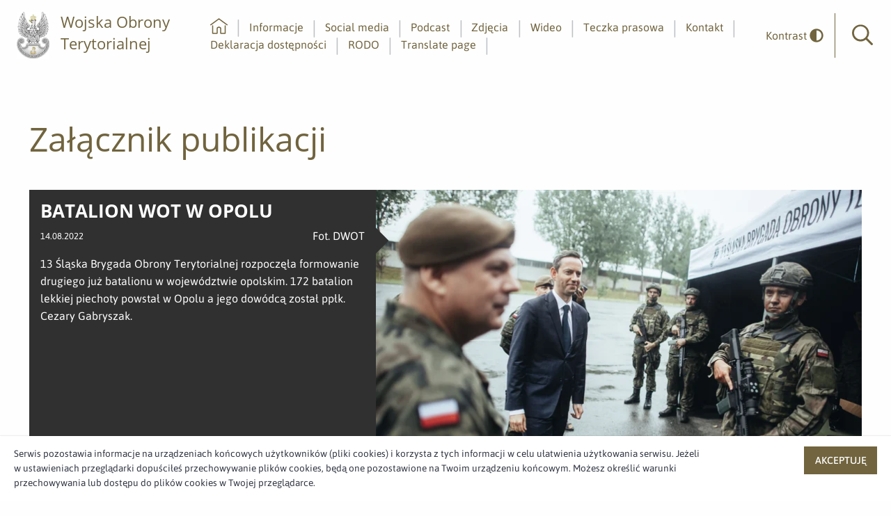

--- FILE ---
content_type: text/html;charset=UTF-8
request_url: https://media.terytorialsi.wp.mil.pl/informacje/zalacznik/2278084
body_size: 2944
content:
<!doctype html>

<html class="no-js" lang="pl">

<head>
    <!-- m-239 -->
    <meta charset="utf-8" />
    <meta http-equiv="x-dns-prefetch-control" content="on" />
    <link rel="dns-prefetch" href="//d2xhqqdaxyaju6.cloudfront.net" />
    <meta name="viewport" content="width=device-width, initial-scale=1.0" />
    <link rel="stylesheet" href="https://cdn-netpr.pl/theme/239/78/css/styles.css " />
    <link rel="preload" href="/__system/resource/239/78/fonts/Asap-Regular.woff2" as="font" crossorigin="anonymous" />
    <link rel="preload" href="/__system/resource/239/78/fonts/OpenSans-Regular.woff2" as="font" crossorigin="anonymous" />
    <style> @font-face { font-family: 'Asap'; font-display: swap; src: url('/__system/resource/239/78/fonts/Asap-Regular.woff2') format('woff2'), url('/__system/resource/239/78/fonts/Asap-Regular.woff') format('woff'); font-weight: 400; font-style:normal; } @font-face { font-family: 'Asap'; font-display: swap; src: url('/__system/resource/239/78/fonts/Asap-SemiBold.woff2') format('woff2'), url('/__system/resource/239/78/fonts/Asap-SemiBold.woff') format('woff'); font-weight: 500; font-style:normal; } @font-face { font-family: 'Asap'; font-display: swap; src: url('/__system/resource/239/78/fonts/Asap-Bold.woff2') format('woff2'), url('/__system/resource/239/78/fonts/Asap-Bold.woff') format('woff'); font-weight: 700; font-style:normal; } @font-face { font-family: 'Asap'; font-display: swap; src: url('/__system/resource/239/78/fonts/Asap-Medium.woff2') format('woff2'), url('/__system/resource/239/78/fonts/Asap-Medium.woff') format('woff'); font-weight: 500; font-style:normal; } @font-face { font-family: 'Open Sans'; font-display: swap; src: url('/__system/resource/239/78/fonts/OpenSans-Bold.woff2') format('woff2'), url('/__system/resource/239/78/fonts/OpenSans-Bold.woff') format('woff'); font-weight: 700; font-style:normal; } @font-face { font-family: 'Open Sans'; font-display: swap; src: url('/__system/resource/239/78/fonts/OpenSans-Light.woff2') format('woff2'), url('/__system/resource/239/78/fonts/OpenSans-Light.woff') format('woff'); font-weight: 300; font-style:normal; } @font-face { font-family: 'Open Sans'; font-display: swap; src: url('/__system/resource/239/78/fonts/OpenSans-Regular.woff2') format('woff2'), url('/__system/resource/239/78/fonts/OpenSans-Regular.woff') format('woff'); font-weight: 400; font-style:normal; } </style>
    <link rel="shortcut icon" href="/__system/resource/239/78/static/favicon.ico"/>
    <meta http-equiv="X-UA-Compatible" content="IE=edge" />
    <title>Załącznik publikacji | BATALION WOT W OPOLU | Biuro prasowe Dowództwa Wojsk Obrony Terytorialnej</title>
    <meta name="description" content="Szczegóły pliku 13 Śląska Brygada Obrony Terytorialnej rozpoczęła formowanie drugiego już batalionu w województwie opolskim. 172 batalion lekkiej piechoty powstał w Opolu a jego dowódcą został ppłk. Cezary Gabryszak.">
    <!--lqUJekmoEhBZopPOaCkewL-->
    <meta property="og:type" content="website" />
    <meta property="og:title" content="BATALION WOT W OPOLU">
    
    
    <meta property="og:description" content="13 Śląska Brygada Obrony Terytorialnej rozpoczęła formowanie drugiego już batalionu w województwie opolskim. 172 batalion lekkiej piechoty powstał w Opolu a jego dowódcą został ppłk. Cezary Gabryszak." />
    
    
    <meta property="og:url" content="https://media.terytorialsi.wp.mil.pl/informacje/zalacznik/2278084" />
      <meta property="og:image" content="https://cdn-netpr.pl/file/attachment-s/2278084/cc/s-1200-630.jpg"/>
      
    <meta name="twitter:card" content="summary_large_image">
    <meta name="twitter:title" content="BATALION WOT W OPOLU">
    <meta name="twitter:description" content="13 Śląska Brygada Obrony Terytorialnej rozpoczęła formowanie drugiego już batalionu w województwie opolskim. 172 batalion lekkiej piechoty powstał w Opolu a jego dowódcą został ppłk. Cezary Gabryszak.">
      <meta name="twitter:image" content="https://cdn-netpr.pl/file/attachment-s/2278084/cc/s-1200-630.jpg">
</head>

<body class="507">
    <div style="display: none;">
        <svg xmlns="http://www.w3.org/2000/svg">
            <symbol id="image-arrow-prev" viewBox="0 0 30.107 50">
                <path d="M1.52 23.71c-.7.71-.7 1.87 0 2.58l21.64 22.45c.7.7 1.81.7 2.5 0l2.93-3c.69-.72.69-1.87 0-2.59L11.12 25 28.58 6.85c.7-.72.7-1.87 0-2.58l-2.91-3a1.73 1.73 0 00-2.51 0"/>
            </symbol>
            <symbol id="image-arrow-next" viewBox="0 0 30.107 50">
                <path d="M28.58 26.29c.7-.71.7-1.87 0-2.58L6.95 1.26a1.74 1.74 0 00-2.51 0l-2.92 3c-.69.72-.69 1.88 0 2.59L19 25 1.52 43.15c-.69.72-.69 1.87 0 2.58l2.92 3c.7.72 1.81.72 2.5 0"/>
            </symbol>
        </svg>
    </div>
    <header class="header"><a href="#main" class="skip-link">Przejdź do głównej treści</a>
<a href="#main-nav" class="skip-link">Idź do głównego menu</a>
<a href="#search-input" class="skip-link">Idź do wyszukiwarki</a>

<div class="top header-js">
    <div class="top__left">
        <div class="top__logo">
            <a href="https://media.terytorialsi.wp.mil.pl/" class="top__logo__link">
                <picture>
                        <source srcset="https://cdn-netpr.pl/file/logo-s/3570/4e/s-x-100." media="(min-width:1024px)">

                        <img src="https://cdn-netpr.pl/file/logo-s/3570/4e/s-x-80." alt="Logo WOT">
                </picture>

                    <h2 class="top__logo__text">Wojska Obrony Terytorialnej</h2>
            </a>
        </div>
    </div>
    <div class="top__right hide-for-print">
        <nav class="top__menu">
            <ul class="top__menu__list" id="main-nav" tabindex=-1>
                    <li class="menu-item-js">
                        <a href="/">
                            <svg role="img" class="svg-icon primary-color margin-bottom-minus-5">
                                <title>home</title>
                                <use href="/__system/resource/239/78/img/svg-sprite.svg#image-home"></use>
                            </svg>                            
                            <p class="aria">Strona główna</p>
                        </a>
                    </li>

                        <li class="menu-item-js ">
                                <a  href="/informacje">Informacje</a>
                        </li>
                        <li class="menu-item-js ">
                                <a  href="/social-media">Social media</a>
                        </li>
                        <li class="menu-item-js ">
                                <a  href="/podcasty">Podcast</a>
                        </li>
                        <li class="menu-item-js ">
                                <a  href="/multimedia">Zdjęcia</a>
                        </li>
                        <li class="menu-item-js ">
                                <a  href="/wideo">Wideo</a>
                        </li>
                        <li class="menu-item-js ">
                                <a  href="/teczka-prasowa">Teczka prasowa</a>
                        </li>
                        <li class="menu-item-js ">
                                <a  href="/kontakt">Kontakt</a>
                        </li>
                        <li class="menu-item-js ">
                                <a  href="/deklaracja-dostepnosci">Deklaracja dostępności</a>
                        </li>
                        <li class="menu-item-js ">
                                <a  href="/rodo">RODO</a>
                        </li>
                        <li class="menu-item-js ">
                                <a  href="https://media-terytorialsi-wp-mil-pl.translate.goog/?_x_tr_sl=auto&amp;_x_tr_tl=gb&amp;_x_tr_hl=pl">Translate page</a>
                        </li>
            </ul>
        </nav>
        <button class="toggleContrast-js" >
            <span>Kontrast</span>
            <svg role="img"  aria-hidden="true"  aria-label=""
class="svg-icon">
    <use href="/__system/resource/239/78/img/svg-sprite.svg#image-adjust-solid">
    </use>
</svg>
        </button>
        <form class="top__search searchContainer-js" action="/szukaj">
            <a tabindex="0" role="button" class="top__search__button searchButton-js openSearching" aria-label="Otwórz wyszukiwarkę">
                <svg xmlns="http://www.w3.org/2000/svg" class="primary-color">
                    <use href="/__system/resource/239/78/img/svg-sprite.svg#image-search-icon"></use>
                </svg>                
                <p class="aria">Wyszukiwarka</p>
            </a>
            <div class="top__search__input searchInput-js">
                <input tabindex="-1" id="search-input" type="search" name="q" placeholder="Wpisz szukaną frazę">
            </div>
        </form>
        <div class="top__mobile-button mobileMenuIcon-js hide-for-xlarge">
            <span></span>
            <span></span>
            <span></span>
            <span></span>
        </div>
    </div>
</div>

</header><main class="main" id="main" tabindex="-1"><section class="contrast-background"><div class="grid-container">
    <div class="space">    <div class="big"></div>
</div><div class="heading large-down-margin-x-15"> 
    <h1  style=color:#71643E>Załącznik publikacji</h1>
</div><div class="space">        <div class="medium"></div>
</div><div>    <div class="grid-x">
        <div class="small-12 large-5 cell video-player__content">
            <div class="video-player__text ellipsis">
                <h3 class="video-player__title">
                    BATALION WOT W OPOLU
                </h3>
                <div class="video-player__time">
                    14.08.2022
                    <div class="video-player__licence-owner">
                            Fot. DWOT
                    </div>
                </div>
                    <p class="video-player__description">13 Śląska Brygada Obrony Terytorialnej rozpoczęła formowanie drugiego już batalionu w województwie opolskim. 172 batalion lekkiej piechoty powstał w Opolu a jego dowódcą został ppłk. Cezary Gabryszak.</p>
            </div>

            <div>
                    <a href="https://cdn-netpr.pl/file/attachment/2278084/cc/220813ide031.jpg" class="button">pobierz</a>
            </div>
        </div>
        <div class="small-12 large-7 cell vPlayer-js video-player__video  file-preview">
                <picture>
                    <source srcset="https://cdn-netpr.pl/file/attachment-s/2278084/cc/s-700-x." media="(min-width: 1024px)">
                    <img src="https://cdn-netpr.pl/file/attachment-s/2278084/cc/s-640-x." alt="BATALION WOT W OPOLU">
                </picture>
        </div>
    </div>
</div><div class="space">    <div class="big"></div>
</div>
</div></section></main><footer class="footer"><div class="footer__top large-down-margin-x-15">
    <div class="grid-container">
        <div class="grid-x grid-padding-x align-middle">
            <div class="footer__menu cell small-12 medium-8">
                <div class="grid-x grid-margin-x">
                            <div class="cell small-6 medium-4 large-3">
                                <p>
                                    <strong>Sekretariat Dowódcy Wojsk Obrony Terytorialnej</strong>
                                    <br>
                                        <a href="mailto:dwot.sekretariat@mon.gov.pl">dwot.sekretariat@mon.gov.pl</a>
                                        <br>
                                        <a href="tel:261883901">261 - 883 - 901</a>
                                        <br>
                                </p>
                            </div>
                            <div class="cell small-6 medium-4 large-3">
                                
                            </div>
                            <div class="cell small-6 medium-4 large-3">
                                    <p>
                                        <strong>Adres</strong><br>
                                        ul. Juzistek 2
                                        <br>
                                        05-131 Zegrze    
                                    </p>
                            </div>
                </div>
            </div>
            <div class="footer__social cell small-12 medium-4">
                    <a href="https://twitter.com/terytorialsi" class="bg-twitter square-icon" target="_blank" rel="noopener noreferrer">
                        <svg role="img" class="svg-icon small">
                            <title>twitter</title>
                            <use href="/__system/resource/239/78/img/svg-sprite.svg#image-twitter"></use>
                        </svg>
                        <p class="aria">Profil użytkownika w serwisie <span lang="en">twitter</span></p>
                    </a>
                    <a href="https://www.facebook.com/Terytorialsi/" class="bg-facebook square-icon" target="_blank" rel="noopener noreferrer">
                        <svg role="img" class="svg-icon small">
                            <title>Facebook</title>
                            <use href="/__system/resource/239/78/img/svg-sprite.svg#image-facebook-f"></use>
                        </svg>                        
                        <p class="aria">Profil użytkownika w serwisie <span lang="en">facebook</span></p>
                    </a>
                    <a href="https://www.youtube.com/channel/UCg9-1duY5udCey7OyL3gWsQ" class="bg-youtube square-icon" target="_blank" rel="noopener noreferrer">
                        <svg role="img" class="svg-icon small">
                            <title>Youtube</title>
                            <use href="/__system/resource/239/78/img/svg-sprite.svg#image-youtube"></use>
                        </svg>
                        <p class="aria">Profil użytkownika w serwisie <span lang="en">youtube</span></p>
                    </a>
                    <a href="https://www.linkedin.com/company/wojska-obrony-terytorialnej/" class="bg-linkedIn square-icon" target="_blank" rel="noopener noreferrer">
                        <svg role="img" class="svg-icon small">
                            <title>Linkedin</title>
                            <use href="/__system/resource/239/78/img/svg-sprite.svg#image-linkedin-in"></use>
                        </svg>
                        <p class="aria">Profil użytkownika w serwisie <span lang="en">linkedin</span></p>
                    </a>
                    <a href="https://www.instagram.com/wojska_obrony_terytorialnej/?hl=pl" class="bg-instagram square-icon" target="_blank" rel="noopener noreferrer">
                        <svg role="img" class="svg-icon small">
                            <title>Instagram</title>
                            <use href="/__system/resource/239/78/img/svg-sprite.svg#image-instagram"></use>
                        </svg>
                    </a>
            </div>
        </div>
    </div>
</div>
<div class="footer__bottom">
    <div class="grid-container">
        <div class="grid-x grid-padding-x">
            <div class="footer__menu cell small-12 medium-8">
            </div>
            <div class="footer__powered-by cell small-12 medium-4">
                powered by <a href="https://netpr.pl/">netpr.pl</a>
            </div>
        </div>
    </div>
</div></footer>
    <script src="/__system/resource/239/78/js/vendor.js"></script>
    <script src="/__system/resource/239/78/js/scripts.js"></script>
</body>
</html>